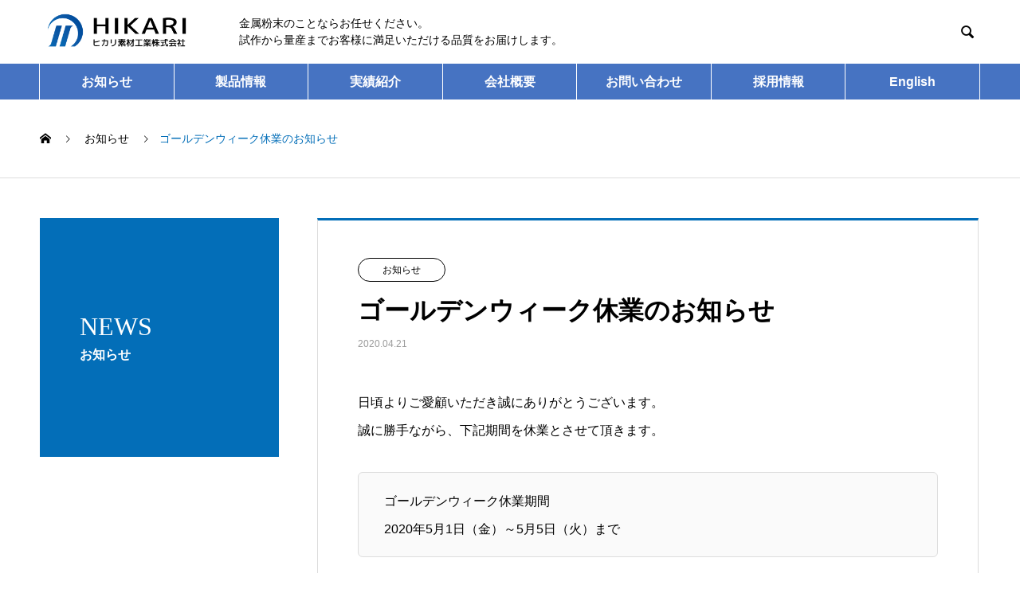

--- FILE ---
content_type: text/html; charset=UTF-8
request_url: https://www.hikarisozai.co.jp/news/gw2020/
body_size: 11362
content:

<!DOCTYPE html>
<html lang="ja" prefix="og: http://ogp.me/ns#">
<head>
<script src="https://www.googleoptimize.com/optimize.js?id=OPT-5CR8L8J"></script>
	<!-- Google Tag Manager -->
<script>(function(w,d,s,l,i){w[l]=w[l]||[];w[l].push({'gtm.start':
new Date().getTime(),event:'gtm.js'});var f=d.getElementsByTagName(s)[0],
j=d.createElement(s),dl=l!='dataLayer'?'&l='+l:'';j.async=true;j.src=
'https://www.googletagmanager.com/gtm.js?id='+i+dl;f.parentNode.insertBefore(j,f);
})(window,document,'script','dataLayer','GTM-WLGQ5QT');</script>
<!-- End Google Tag Manager -->

<!-- サーチコンソール認証用タグ-->
<meta name="google-site-verification" content="jON0QydGgsk1dZ8yZvzyUUSU_ajvzO0NpHsTAgOjwDE" />
<meta name="google-site-verification" content="Ftzax6NXs_wlCDTsOp2MYbsHwgFtHgHVY1EHFjqqIQ8" />
	
<meta charset="UTF-8">
  <meta name="viewport" content="width=device-width, initial-scale=1">
  <meta name="description" content="日頃よりご愛顧いただき誠にありがとうございます。誠に勝手ながら、下記期間を休業とさせて頂きます。">
  <title>ゴールデンウィーク休業のお知らせ &#8211; ヒカリ素材工業株式会社</title>
<link rel='dns-prefetch' href='//s.w.org' />
<link rel="alternate" type="application/rss+xml" title="ヒカリ素材工業株式会社 &raquo; フィード" href="https://www.hikarisozai.co.jp/feed/" />
		<script type="text/javascript">
			window._wpemojiSettings = {"baseUrl":"https:\/\/s.w.org\/images\/core\/emoji\/11\/72x72\/","ext":".png","svgUrl":"https:\/\/s.w.org\/images\/core\/emoji\/11\/svg\/","svgExt":".svg","source":{"concatemoji":"https:\/\/www.hikarisozai.co.jp\/wp\/wp-includes\/js\/wp-emoji-release.min.js?ver=4.9.28"}};
			!function(e,a,t){var n,r,o,i=a.createElement("canvas"),p=i.getContext&&i.getContext("2d");function s(e,t){var a=String.fromCharCode;p.clearRect(0,0,i.width,i.height),p.fillText(a.apply(this,e),0,0);e=i.toDataURL();return p.clearRect(0,0,i.width,i.height),p.fillText(a.apply(this,t),0,0),e===i.toDataURL()}function c(e){var t=a.createElement("script");t.src=e,t.defer=t.type="text/javascript",a.getElementsByTagName("head")[0].appendChild(t)}for(o=Array("flag","emoji"),t.supports={everything:!0,everythingExceptFlag:!0},r=0;r<o.length;r++)t.supports[o[r]]=function(e){if(!p||!p.fillText)return!1;switch(p.textBaseline="top",p.font="600 32px Arial",e){case"flag":return s([55356,56826,55356,56819],[55356,56826,8203,55356,56819])?!1:!s([55356,57332,56128,56423,56128,56418,56128,56421,56128,56430,56128,56423,56128,56447],[55356,57332,8203,56128,56423,8203,56128,56418,8203,56128,56421,8203,56128,56430,8203,56128,56423,8203,56128,56447]);case"emoji":return!s([55358,56760,9792,65039],[55358,56760,8203,9792,65039])}return!1}(o[r]),t.supports.everything=t.supports.everything&&t.supports[o[r]],"flag"!==o[r]&&(t.supports.everythingExceptFlag=t.supports.everythingExceptFlag&&t.supports[o[r]]);t.supports.everythingExceptFlag=t.supports.everythingExceptFlag&&!t.supports.flag,t.DOMReady=!1,t.readyCallback=function(){t.DOMReady=!0},t.supports.everything||(n=function(){t.readyCallback()},a.addEventListener?(a.addEventListener("DOMContentLoaded",n,!1),e.addEventListener("load",n,!1)):(e.attachEvent("onload",n),a.attachEvent("onreadystatechange",function(){"complete"===a.readyState&&t.readyCallback()})),(n=t.source||{}).concatemoji?c(n.concatemoji):n.wpemoji&&n.twemoji&&(c(n.twemoji),c(n.wpemoji)))}(window,document,window._wpemojiSettings);
		</script>
		<style type="text/css">
img.wp-smiley,
img.emoji {
	display: inline !important;
	border: none !important;
	box-shadow: none !important;
	height: 1em !important;
	width: 1em !important;
	margin: 0 .07em !important;
	vertical-align: -0.1em !important;
	background: none !important;
	padding: 0 !important;
}
</style>
<link rel='stylesheet' id='nano-style-css'  href='https://www.hikarisozai.co.jp/wp/wp-content/themes/nano_tcd065/style.css?ver=1.2.13' type='text/css' media='all' />
<script type='text/javascript' src='https://www.hikarisozai.co.jp/wp/wp-includes/js/jquery/jquery.js?ver=1.12.4'></script>
<script type='text/javascript' src='https://www.hikarisozai.co.jp/wp/wp-includes/js/jquery/jquery-migrate.min.js?ver=1.4.1'></script>
<link rel='https://api.w.org/' href='https://www.hikarisozai.co.jp/wp-json/' />
<link rel="canonical" href="https://www.hikarisozai.co.jp/news/gw2020/" />
<link rel='shortlink' href='https://www.hikarisozai.co.jp/?p=874' />
<link rel="alternate" type="application/json+oembed" href="https://www.hikarisozai.co.jp/wp-json/oembed/1.0/embed?url=https%3A%2F%2Fwww.hikarisozai.co.jp%2Fnews%2Fgw2020%2F" />
<link rel="alternate" type="text/xml+oembed" href="https://www.hikarisozai.co.jp/wp-json/oembed/1.0/embed?url=https%3A%2F%2Fwww.hikarisozai.co.jp%2Fnews%2Fgw2020%2F&#038;format=xml" />
<link rel="shortcut icon" href="https://www.hikarisozai.co.jp/wp/wp-content/uploads/2019/12/favicon.ico">
<style>
.c-comment__form-submit:hover,.p-cb__item-btn a,.c-pw__btn,.p-readmore__btn:hover,.p-page-links a:hover span,.p-page-links > span,.p-pager a:hover,.p-pager span,.p-pagetop:focus,.p-pagetop:hover,.p-widget__title{background: #036eb8}.p-breadcrumb__item{color: #036eb8}.widget_nav_menu a:hover,.p-article02 a:hover .p-article02__title{color: #036eb8}.p-entry__body a{color: #036eb8}body{font-family: "Segoe UI", Verdana, "游ゴシック", YuGothic, "Hiragino Kaku Gothic ProN", Meiryo, sans-serif}.c-logo,.p-page-header__title,.p-banner__title,.p-cover__title,.p-archive-header__title,.p-article05__title,.p-article09__title,.p-cb__item-title,.p-article11__title,.p-article12__title,.p-index-content01__title,.p-header-content__title,.p-megamenu01__item-list > li > a,.p-article13__title,.p-megamenu02__title,.p-cover__header-title{font-family: "Times New Roman", "游明朝", "Yu Mincho", "游明朝体", "YuMincho", "ヒラギノ明朝 Pro W3", "Hiragino Mincho Pro", "HiraMinProN-W3", "HGS明朝E", "ＭＳ Ｐ明朝", "MS PMincho", serif; font-weight: 500}.p-hover-effect--type1:hover img{-webkit-transform: scale(1.2);transform: scale(1.2)}.p-blog__title{color: #000000;font-size: 28px}.p-cat--3{color: #000000;border: 1px solid #000000}.p-cat--6{color: #000000;border: 1px solid #000000}.p-article04:hover a .p-article04__title{color: #036eb8}.p-article06__content{border-left: 4px solid #036eb8}.p-article06__title a:hover{color: #036eb8}.p-article06__cat:hover{background: #036eb8}.l-header{background: #ffffff}.l-header--fixed.is-active{background: #ffffff}.l-header__desc{color: #000000;font-size: 14px}.l-header__nav{background: #4673c2}.p-global-nav > li > a,.p-menu-btn{color: #ffffff}.p-global-nav > li > a:hover,.p-global-nav > .current-menu-item > a{background: #deebf6;color: #0a0a0a}.p-global-nav .sub-menu a{background: #4673c2;color: #ffffff}.p-global-nav .sub-menu a:hover{background: #deebf6;color: #0a0a0a}.p-global-nav .menu-item-has-children > a > .p-global-nav__toggle::before{border-color: #ffffff}.p-megamenu02::before{background: #036eb8}.p-megamenu02__list a:hover .p-article13__title{color: #036eb8}.p-footer-banners{background: #f4f4f4}.p-info{background: #ffffff;color: #000000}.p-info__logo{font-size: 40px}.p-info__desc{color: #000000;font-size: 14px}.p-footer-widgets{background: #ffffff;color: #000000}.p-footer-widget__title{color: #036eb8}.p-footer-nav{background: #ffffff;color: #000000}.p-footer-nav a{color: #000000}.p-footer-nav a:hover{color: #036eb8}.p-copyright{background: #000000}.p-blog__title,.p-entry,.p-headline,.p-cat-list__title{border-top: 3px solid #036eb8}.p-works-entry__header{border-bottom: 3px solid #036eb8}.p-article01 a:hover .p-article01__title,.p-article03 a:hover .p-article03__title,.p-article05__link,.p-article08__title a:hover,.p-article09__link,.p-article07 a:hover .p-article07__title,.p-article10 a:hover .p-article10__title{color: #036eb8}.p-page-header,.p-list__item a::before,.p-cover__header,.p-works-entry__cat:hover,.p-service-cat-header{background: #036eb8}.p-page-header__title,.p-cover__header-title{color: #ffffff;font-size: 32px}.p-page-header__sub,.p-cover__header-sub{color: #ffffff;font-size: 16px}.p-entry__title{font-size: 32px}.p-entry__body{font-size: 16px}@media screen and (max-width: 767px) {.p-blog__title{font-size: 24px}.p-list .is-current > a{color: #036eb8}.p-entry__title{font-size: 20px}.p-entry__body{font-size: 14px}}@media screen and (max-width: 1199px) {.p-global-nav > li > a,.p-global-nav > li > a:hover{background: #ffffff;color: #000000}}@media screen and (max-width: 991px) {.p-page-header__title,.p-cover__header-title{font-size: 22px}.p-page-header__sub,.p-cover__header-sub{font-size: 14px}}.c-load--type1 { border: 3px solid rgba(3, 110, 184, 0.2); border-top-color: #036eb8; }
.p-index-content02{
display:none;
}
.p-index-content06{
background-color: #f8f8f8;
    width: 100%;
    max-width: 100%;
}
.p-index-content06 .p-works-list{
width: 92.1875%;
    max-width: 1180px;
    margin: 0 auto;
}
.p-index-content07__list{
margin-bottom:50px;
}
.p-index-content07{
margin-left:0;
margin-right:0;
background: #fff;
width: 100%;
max-width: 100%;
}
.postid-32 table.pb_simple_table th{
    width: 80px;
    padding: 10px 0;
}
.p-index-content07 {
    margin-bottom: 100px;
    padding: 100px 0;
}
.p-index-content07 .p-cb__item-title {
    color: #000000;
    font-size: 46px;
}
.p-index-content07 .p-article12__sub {
    color: #000000;
}
.p-index-content07 .p-cb__item-desc {
    color: #000000;
    font-size: 16px;
}
.p-index-content07 .p-article12__title {
    color: #000000;
    font-size: 32px;
}
.req{
    margin-left:14px;
    font-size: 14px;
    color: #B70000;
}
.p-entry__body a.text-black{
color:#000;
}
.bg-gray{
background-color:#f2f2f2;
}
.mw_wp_form .pb_font_family_type1{
margin-top:50px;
}

.submit-btn{
cursor:pointer;
display: block;
    background-color: #036EB8;
    color: #fff;
    text-align: center;
    padding: 30px;
    margin: 0 auto;
    transition: all 0.3s;
    font-size: 120%;
    font-weight: bold;
}
.submit-btn:hover{
    background-color: #004b9b;
    text-decoration: none;
}
.back-btn{
cursor:pointer;
padding:1em 1.3em; 
}
.p-entry__body div.privacy {
    background-color: #efefef;
    border: 1px solid #ccc;
    padding: 30px 30px 10px 30px;
    margin: 60px 0 30px 0;
    height: 300px;
    overflow-y: scroll;
    font-size: 80%;
}
.p-entry__body{
max-width: 850px;
    margin: 0 auto;
}
.mt-30{
margin-top:30px;
}
.mb-50{
margin-bottom:50px;
}
.justify-content-center{
justify-content: center;
}
.text-center{
text-align:center;
}
.overflow-auto{
overflow:auto;
}
.periodic-table,.p-entry__body .periodic-table{
margin-left:auto;
margin-right:auto;
}
.periodic-table td{
    border-left: 1px solid #999;
    border-top: 1px solid #999;
    padding: 7px 12px 7px;
    line-height: 2.2;
    font-size: 14px;
}
.periodic-table tr:last-of-type td{
border-bottom:1px solid #999;
}
.periodic-table td:last-of-type{
    border-right: 1px solid #999;
}
.text-red{
color:#ff0000;
}
.text-blue{
color:#0000ff;
}
.c-logo img{
	width:200px;
}
.works-template-default .p-works-entry__header{
	border:none;
}
.tcd-pb-col.col1 .tcd-pb-widget 
h3.pb_headline.pb_font_family_type1{
	border-left:6px solid #036EB8;
	background-color:#F8F8F8;
	padding:8px 16px;
}
.works-template-default table tr:nth-of-type(2n) td{
	background-color:#fff;
font-size:16px
}
.works-template-default table tr:nth-of-type(2n-1) td{
	background-color:#F8F8F8;
font-size:16px
}
.lightboxOverlay{
	max-width:100%;
}

.youtube {
  position: relative;
  width: 100%;
  padding-top: 56.25%;
}
.youtube iframe {
  position: absolute;
  top: 0;
  right: 0;
  width: 100% !important;
  height: 100% !important;
}
p.text--both{
text-align: justify;
text-justify: inter-ideograph;
}

.p-entry__body a.lg-btn{
    display: block;
    background-color: #036EB8;
    color: #fff;
    text-align: center;
    padding: 30px;
    margin:0 30px;
    transition: all 0.3s;
    font-size: 120%;
    font-weight: bold;
}
.p-entry__body a.lg-btn:hover{
    background-color: #004b9b;
    text-decoration:none;
}
.mw_wp_form{
max-width:750px;
margin:0 auto;
}
.mw_wp_form input[type=text],.mw_wp_form input[type=email],.mw_wp_form input[type=tel],.mw_wp_form textarea{
padding: 10px;
    border-radius: 5px;
    border: 1px solid #ccc;
    width: 100%;
}
.p-works-list__item p{
margin-bottom:0;
}

.p-global-nav > li.current-menu-parent > a {
    background: #036eb8;
    color: #ffffff;
}

.p-index-content06 {margin-bottom: 100px; padding: 100px 0; }
@media screen and (max-width: 767px) { .p-index-content06 { margin-bottom: 30px; padding: 36px 0 30px; }}

.p-article06__content{
display:block;
}
.p-works-list__item .p-article06__excerpt{
margin-bottom:20px;
}
.p-article06__title{
margin-bottom:0;
}
.single .tcd-pb-row.row1 .tcd-pb-col.col1 .tcd-pb-widget.widget1 .pb_headline {
text-align:left;
}
.trial-box p{
margin-bottom:8px;
padding-bottom:8px;
border-bottom:1px solid #f9f9f9;
text-align:center;
}

@media only screen and (max-width: 767px){
.p-index-content07__list{
margin-bottom:30px;
}
.l-primary .p-entry__body .tcd-pb-row.row5 .tcd-pb-col .tcd-pb-widget.widget1{
background-color:#fff;
}
}
.p-company-info{
    font-size: 14px;
    padding-right: 60px;
    line-height: 1.4;
}
@media screen and (max-width: 991px){
.p-company-info{
    padding-right: 0px;
    padding-bottom:30px;
}
}
.l-header__desc,.p-info__desc {
    line-height: 1.5;
}
#js-header__nav .p-global-nav {
    line-height: 45px;
}
#js-megamenu36.p-megamenu02 {
    top: 125px;
}

.l-header .l-header__inner{
height:80px;
}

.p-company-list__item{
overflow:hidden;
}
.p-article05 a img{
 transition: 0.4s ease;
}
.p-article05 a:hover img{
transform:scale(1.1);
}
.p-article05 a .p-article05__content{
 transition: 0.4s ease;
}
.p-article05 a:hover .p-article05__content{
background-color:#036eb8;
}
.p-article05__desc{
font-weight:400;
}
.p-article05 a p,.p-article05 a h3,.p-article05 a .p-article05__link,{
 transition: 0.4s ease;
}
a .p-article05__link::after{
transition:margin-left 0.4s ease;
}
.p-article05 a:hover p,.p-article05 a:hover h3,.p-article05 a:hover .p-article05__link{
 color:#fff;
}
.p-article05 a:hover .p-article05__content{
background-color:#036eb8;
}
a:hover .p-article05__link::after{
margin-left:8px;
}

@media only screen and (max-width: 1199px){
.l-header .l-header__inner {
        height: 60px;
}
}
@media screen and (max-width: 767px){
.p-entry__body td, .p-entry__body th{
padding:10px 4px 6px!important;
}
}
@media screen and (max-width: 640px){
.home .p-index-content01__desc br{
display:none;
}
}</style>
<link rel="icon" href="https://www.hikarisozai.co.jp/wp/wp-content/uploads/2019/12/cropped-favicon-32x32.png" sizes="32x32" />
<link rel="icon" href="https://www.hikarisozai.co.jp/wp/wp-content/uploads/2019/12/cropped-favicon-192x192.png" sizes="192x192" />
<link rel="apple-touch-icon-precomposed" href="https://www.hikarisozai.co.jp/wp/wp-content/uploads/2019/12/cropped-favicon-180x180.png" />
<meta name="msapplication-TileImage" content="https://www.hikarisozai.co.jp/wp/wp-content/uploads/2019/12/cropped-favicon-270x270.png" />

<link rel="stylesheet" href="https://www.hikarisozai.co.jp/wp/wp-content/themes/nano_tcd065/css/customize.css?20201225">

<!--モーダルウィンドウ-->
<script type="text/javascript" src="https://www.hikarisozai.co.jp/wp/wp-content/themes/nano_tcd065/js/baguetteBox.js"></script>
<link rel="stylesheet" type="text/css" href="https://www.hikarisozai.co.jp/wp/wp-content/themes/nano_tcd065/js/baguetteBox.css">
<script type="text/javascript">
	window.onload = function() {
  baguetteBox.run('.baguetteBox');
	};
</script>

<!-- Begin Mieruca Embed Code -->
<script type="text/javascript" id="mierucajs">
window.__fid = window.__fid || [];__fid.push([456394369]);
(function() {
function mieruca(){if(typeof window.__fjsld != "undefined") return; window.__fjsld = 1; var fjs = document.createElement('script'); fjs.type = 'text/javascript'; fjs.async = true; fjs.id = "fjssync"; var timestamp = new Date;fjs.src = ('https:' == document.location.protocol ? 'https' : 'http') + '://hm.mieru-ca.com/service/js/mieruca-hm.js?v='+ timestamp.getTime(); var x = document.getElementsByTagName('script')[0]; x.parentNode.insertBefore(fjs, x); };
setTimeout(mieruca, 500); document.readyState != "complete" ? (window.attachEvent ? window.attachEvent("onload", mieruca) : window.addEventListener("load", mieruca, false)) : mieruca();
})();
</script>
<!-- End Mieruca Embed Code -->
	
</head>
<body class="news-template-default single single-news postid-874">
<!-- Google Tag Manager (noscript) -->
<noscript><iframe src="https://www.googletagmanager.com/ns.html?id=GTM-WLGQ5QT"
height="0" width="0" style="display:none;visibility:hidden"></iframe></noscript>
<!-- End Google Tag Manager (noscript) -->
<script type="application/ld+json">
{
  "@context": "https://schema.org",
  "@type": "Organization",
  "url": "https://www.hikarisozai.co.jp/",
  "logo": "https://www.hikarisozai.co.jp/wp/wp-content/uploads/2019/11/yoko_1.png",
  "name": "ヒカリ素材工業",
  "description": "ヒカリ素材工業株式は高品質な球状粉末製造を製造しています。球状粉末に関するご要望がありましたら、お気軽にご相談ください。",
  "telephone": "+81-268-62-4375",
  "address": {
    "@type": "PostalAddress",
    "streetAddress": "1313-1",  // 修正: クォーテーションマークで囲む
    "addressLocality": "東御市加沢",
    "addressRegion": "長野県",
    "addressCountry": "JP",
    "postalCode": "389-0514"
  }
}
</script>
  <div id="site_loader_overlay">
  <div id="site_loader_animation" class="c-load--type1">
      </div>
</div>

  <header id="js-header" class="l-header l-header--fixed">
    <div class="l-header__inner l-inner">

      <div class="l-header__logo c-logo">
    <a href="https://www.hikarisozai.co.jp/">
    <img src="https://www.hikarisozai.co.jp/wp/wp-content/uploads/2019/11/yoko_1.png" alt="ヒカリ素材工業株式会社" width="700">
  </a>
  </div>

      <p class="l-header__desc">金属粉末のことならお任せください。<br />試作から量産までお客様に満足いただける品質をお届けします。<!--金属粉末のことならお任せください。量産から試作まで他社では真似できない品質をお届けします。--></p>

            <form id="js-header__form" role="search" method="get" class="l-header__form" action="https://www.hikarisozai.co.jp/" _lpchecked="1">
		    <input id="js-header__form-input" class="l-header__form-input" type="text" value="" name="s" tabindex="-1">
        <button id="js-header__form-close" class="l-header__form-close p-close-btn" aria-hidden="true" type="button">閉じる</button>
      </form>
      <button id="js-header__search" class="l-header__search" aria-hidden="true">&#xe915;</button>
      
    </div>
    <button id="js-menu-btn" class="p-menu-btn c-menu-btn"></button>
    <nav id="js-header__nav" class="l-header__nav">
      <ul id="js-global-nav" class="p-global-nav l-inner"><li id="menu-item-884" class="menu-item menu-item-type-custom menu-item-object-custom menu-item-884"><a href="/news/">お知らせ<span class="p-global-nav__toggle"></span></a></li>
<li id="menu-item-42" class="menu-item menu-item-type-custom menu-item-object-custom menu-item-has-children menu-item-42"><a href="/characteristic/">製品情報<span class="p-global-nav__toggle"></span></a>
<ul class="sub-menu">
	<li id="menu-item-271" class="menu-item menu-item-type-post_type menu-item-object-page menu-item-271"><a href="https://www.hikarisozai.co.jp/characteristic/">特性<span class="p-global-nav__toggle"></span></a></li>
	<li id="menu-item-272" class="menu-item menu-item-type-post_type menu-item-object-page menu-item-272"><a href="https://www.hikarisozai.co.jp/products/">主要製品情報<span class="p-global-nav__toggle"></span></a></li>
	<li id="menu-item-270" class="menu-item menu-item-type-post_type menu-item-object-page menu-item-270"><a href="https://www.hikarisozai.co.jp/application/">用途事例<span class="p-global-nav__toggle"></span></a></li>
	<li id="menu-item-1154" class="menu-item menu-item-type-post_type menu-item-object-page menu-item-1154"><a href="https://www.hikarisozai.co.jp/safety/">粉末の安全性について<span class="p-global-nav__toggle"></span></a></li>
	<li id="menu-item-1169" class="menu-item menu-item-type-post_type menu-item-object-page menu-item-1169"><a href="https://www.hikarisozai.co.jp/disc-atomization-method/">製造工程紹介<span class="p-global-nav__toggle"></span></a></li>
</ul>
</li>
<li id="menu-item-41" class="menu-item menu-item-type-custom menu-item-object-custom menu-item-41"><a href="/trial/">実績紹介<span class="p-global-nav__toggle"></span></a></li>
<li id="menu-item-36" class="menu-item menu-item-type-custom menu-item-object-custom menu-item-has-children menu-item-36"><a href="/company/">会社概要<span class="p-global-nav__toggle"></span></a>
<ul class="sub-menu">
	<li id="menu-item-999" class="menu-item menu-item-type-custom menu-item-object-custom menu-item-999"><a href="https://www.hikarisozai.co.jp/company/greeting/">代表挨拶<span class="p-global-nav__toggle"></span></a></li>
	<li id="menu-item-38" class="menu-item menu-item-type-post_type menu-item-object-company menu-item-38"><a href="https://www.hikarisozai.co.jp/company/about/">会社概要・アクセス<span class="p-global-nav__toggle"></span></a></li>
	<li id="menu-item-1315" class="menu-item menu-item-type-post_type menu-item-object-company menu-item-1315"><a href="https://www.hikarisozai.co.jp/company/sustainability/">サステナビリティ<span class="p-global-nav__toggle"></span></a></li>
</ul>
</li>
<li id="menu-item-249" class="menu-item menu-item-type-post_type menu-item-object-page menu-item-249"><a href="https://www.hikarisozai.co.jp/inquiry/">お問い合わせ<span class="p-global-nav__toggle"></span></a></li>
<li id="menu-item-47" class="menu-item menu-item-type-custom menu-item-object-custom menu-item-47"><a href="https://en-gage.net/hikarisozai/">採用情報<span class="p-global-nav__toggle"></span></a></li>
<li id="menu-item-793" class="menu-item menu-item-type-custom menu-item-object-custom menu-item-793"><a href="/english/">English<span class="p-global-nav__toggle"></span></a></li>
</ul>      <button id="js-header__nav-close" class="l-header__nav-close p-close-btn">閉じる</button>
    </nav>

    
  </header>
  <main class="l-main">

<ol class="p-breadcrumb c-breadcrumb l-inner" itemscope="" itemtype="http://schema.org/BreadcrumbList">
<li class="p-breadcrumb__item c-breadcrumb__item c-breadcrumb__item--home" itemprop="itemListElement" itemscope="" itemtype="http://schema.org/ListItem">
<a href="https://www.hikarisozai.co.jp/" itemscope="" itemtype="http://schema.org/Thing" itemprop="item">
<span itemprop="name">HOME</span>
</a>
<meta itemprop="position" content="1">
</li>
<li class="p-breadcrumb__item c-breadcrumb__item" itemprop="itemListElement" itemscope="" itemtype="http://schema.org/ListItem">
<a href="https://www.hikarisozai.co.jp/news/" itemscope="" itemtype="http://schema.org/Thing" itemprop="item">
<span itemprop="name">お知らせ</span>
</a>
<meta itemprop="position" content="2">
</li>
<li class="p-breadcrumb__item c-breadcrumb__item">ゴールデンウィーク休業のお知らせ</li>
</ol>

<div class="l-contents l-contents--grid">

  <div class="l-contents__inner l-inner">

    <header class="l-page-header pb0">
  <div class="p-page-header">
    <h1 class="p-page-header__title">NEWS</h1>
    <p class="p-page-header__sub">お知らせ</p>
  </div>
  </header>

    <div class="l-primary">

            <article class="p-entry">

        <div class="p-entry__inner">

  	      <header class="p-entry__header">

                        <span class="p-entry__cat p-cat p-cat--3">お知らせ</span>
            
            <h1 class="p-entry__title">ゴールデンウィーク休業のお知らせ</h1>

                        <time class="p-entry__date" datetime="2020-04-21">2020.04.21</time>
            
          </header>

          
          <div class="p-entry__body">
          <p>日頃よりご愛顧いただき誠にありがとうございます。<br />
誠に勝手ながら、下記期間を休業とさせて頂きます。</p>
<p class="well">ゴールデンウィーク休業期間<br />
2020年5月1日（金）～5月5日（火）まで</p>
          </div>

          			<ul class="p-entry__share c-share u-clearfix c-share--sm c-share--color">
				<li class="c-share__btn c-share__btn--twitter">
			    <a href="http://twitter.com/share?text=%E3%82%B4%E3%83%BC%E3%83%AB%E3%83%87%E3%83%B3%E3%82%A6%E3%82%A3%E3%83%BC%E3%82%AF%E4%BC%91%E6%A5%AD%E3%81%AE%E3%81%8A%E7%9F%A5%E3%82%89%E3%81%9B&url=https%3A%2F%2Fwww.hikarisozai.co.jp%2Fnews%2Fgw2020%2F&via=&tw_p=tweetbutton&related="  onclick="javascript:window.open(this.href, '', 'menubar=no,toolbar=no,resizable=yes,scrollbars=yes,height=400,width=600');return false;">
			     	<i class="c-share__icn c-share__icn--twitter"></i>
			      <span class="c-share__title">Tweet</span>
			   	</a>
			   </li>
			    <li class="c-share__btn c-share__btn--facebook">
			    	<a href="//www.facebook.com/sharer/sharer.php?u=https://www.hikarisozai.co.jp/news/gw2020/&amp;t=%E3%82%B4%E3%83%BC%E3%83%AB%E3%83%87%E3%83%B3%E3%82%A6%E3%82%A3%E3%83%BC%E3%82%AF%E4%BC%91%E6%A5%AD%E3%81%AE%E3%81%8A%E7%9F%A5%E3%82%89%E3%81%9B" rel="nofollow" target="_blank">
			      	<i class="c-share__icn c-share__icn--facebook"></i>
			        <span class="c-share__title">Share</span>
			      </a>
			    </li>
			    <li class="c-share__btn c-share__btn--google-plus">
			      <a href="https://plus.google.com/share?url=https%3A%2F%2Fwww.hikarisozai.co.jp%2Fnews%2Fgw2020%2F" onclick="javascript:window.open(this.href, '', 'menubar=no,toolbar=no,resizable=yes,scrollbars=yes,height=600,width=500');return false;">
			      	<i class="c-share__icn c-share__icn--google-plus"></i>
			        <span class="c-share__title">+1</span>
			      </a>
					</li>
			    <li class="c-share__btn c-share__btn--hatebu">
			      <a href="http://b.hatena.ne.jp/add?mode=confirm&url=https%3A%2F%2Fwww.hikarisozai.co.jp%2Fnews%2Fgw2020%2F" onclick="javascript:window.open(this.href, '', 'menubar=no,toolbar=no,resizable=yes,scrollbars=yes,height=400,width=510');return false;">
			      	<i class="c-share__icn c-share__icn--hatebu"></i>
			        <span class="c-share__title">Hatena</span>
			      </a>
			    </li>
			    <li class="c-share__btn c-share__btn--pocket">
			    	<a href="http://getpocket.com/edit?url=https%3A%2F%2Fwww.hikarisozai.co.jp%2Fnews%2Fgw2020%2F&title=%E3%82%B4%E3%83%BC%E3%83%AB%E3%83%87%E3%83%B3%E3%82%A6%E3%82%A3%E3%83%BC%E3%82%AF%E4%BC%91%E6%A5%AD%E3%81%AE%E3%81%8A%E7%9F%A5%E3%82%89%E3%81%9B" target="_blank">
			      	<i class="c-share__icn c-share__icn--pocket"></i>
			        <span class="c-share__title">Pocket</span>
			      </a>
			    </li>
			    <li class="c-share__btn c-share__btn--rss">
			    	<a href="https://www.hikarisozai.co.jp/feed/" target="_blank">
			      	<i class="c-share__icn c-share__icn--rss"></i>
			        <span class="c-share__title">RSS</span>
			      </a>
			    </li>
			    <li class="c-share__btn c-share__btn--feedly">
			    	<a href="http://feedly.com/index.html#subscription%2Ffeed%2Fhttps://www.hikarisozai.co.jp/feed/" target="_blank">
			      	<i class="c-share__icn c-share__icn--feedly"></i>
			        <span class="c-share__title">feedly</span>
			      </a>
			    </li>
			    <li class="c-share__btn c-share__btn--pinterest">
			    	<a href="https://www.pinterest.com/pin/create/button/?url=https%3A%2F%2Fwww.hikarisozai.co.jp%2Fnews%2Fgw2020%2F&media=&description=%E3%82%B4%E3%83%BC%E3%83%AB%E3%83%87%E3%83%B3%E3%82%A6%E3%82%A3%E3%83%BC%E3%82%AF%E4%BC%91%E6%A5%AD%E3%81%AE%E3%81%8A%E7%9F%A5%E3%82%89%E3%81%9B" rel="nofollow" target="_blank">
			      	<i class="c-share__icn c-share__icn--pinterest"></i>
			        <span class="c-share__title">Pin it</span>
			      </a>
			    </li>
			</ul>

          			    <ul class="p-nav01 c-nav01 u-clearfix">
			    	<li class="p-nav01__item--prev p-nav01__item c-nav01__item c-nav01__item--prev"><a href="https://www.hikarisozai.co.jp/news/20200205/" data-prev="前の記事"><span>【重要なお知らせ】メールアドレスを変更しました。</span></a></li>
			    	<li class="p-nav01__item--next p-nav01__item c-nav01__item c-nav01__item--next"><a href="https://www.hikarisozai.co.jp/news/%e5%a4%8f%e6%9c%9f%e4%bc%91%e6%a5%ad%e3%81%ae%e3%81%8a%e7%9f%a5%e3%82%89%e3%81%9b/" data-next="次の記事"><span>夏期休業のお知らせ</span></a></li>
			    </ul>
          
  	    </div>
      </article>
      
      
            <section class="p-latest-news">
        <h2 class="p-headline">最新記事</h2>
        <ul class="p-news-list">
                    <li class="p-news-list__item p-article04">
            <a href="https://www.hikarisozai.co.jp/news/summer-vacation2025/">
                            <time class="p-article04__date" datetime="2025-07-18">2025.07.18</time>
                                          <span class="p-article04__cat p-cat p-cat--sm p-cat--3">お知らせ</span>
                            <h3 class="p-article04__title">【2025年度】夏季休業のお知らせ</h3>
            </a>
          </li>
                    <li class="p-news-list__item p-article04">
            <a href="https://www.hikarisozai.co.jp/news/%e3%80%902025%e5%b9%b4%e5%ba%a6%e3%80%91%e3%82%b4%e3%83%bc%e3%83%ab%e3%83%87%e3%83%b3%e3%82%a6%e3%82%a3%e3%83%bc%e3%82%af%e4%bc%91%e6%a5%ad%e3%81%ae%e3%81%8a%e7%9f%a5%e3%82%89%e3%81%9b/">
                            <time class="p-article04__date" datetime="2025-04-22">2025.04.22</time>
                                          <span class="p-article04__cat p-cat p-cat--sm p-cat--3">お知らせ</span>
                            <h3 class="p-article04__title">【2025年度】ゴールデンウィーク休業のお知らせ</h3>
            </a>
          </li>
                    <li class="p-news-list__item p-article04">
            <a href="https://www.hikarisozai.co.jp/news/jisq9100/">
                            <time class="p-article04__date" datetime="2025-03-28">2025.03.28</time>
                                          <span class="p-article04__cat p-cat p-cat--sm p-cat--3">お知らせ</span>
                            <h3 class="p-article04__title">「JIS Q 9100：2016」認証を取得</h3>
            </a>
          </li>
                    <li class="p-news-list__item p-article04">
            <a href="https://www.hikarisozai.co.jp/news/20241216/">
                            <time class="p-article04__date" datetime="2024-12-16">2024.12.16</time>
                                          <span class="p-article04__cat p-cat p-cat--sm p-cat--3">お知らせ</span>
                            <h3 class="p-article04__title">年末年始休業のお知らせ</h3>
            </a>
          </li>
                    <li class="p-news-list__item p-article04">
            <a href="https://www.hikarisozai.co.jp/news/donations/">
                            <time class="p-article04__date" datetime="2024-10-24">2024.10.24</time>
                                          <span class="p-article04__cat p-cat p-cat--sm p-cat--3">お知らせ</span>
                            <h3 class="p-article04__title">東御市社会福祉協議会に寄付金を贈呈</h3>
            </a>
          </li>
                    <li class="p-news-list__item p-article04">
            <a href="https://www.hikarisozai.co.jp/news/pif/">
                            <time class="p-article04__date" datetime="2024-10-15">2024.10.15</time>
                                          <span class="p-article04__cat p-cat p-cat--sm p-cat--3">お知らせ</span>
                            <h3 class="p-article04__title">「ポジティブ・インパクト・ファイナンス」の契約締結のお知らせ</h3>
            </a>
          </li>
                    <li class="p-news-list__item p-article04">
            <a href="https://www.hikarisozai.co.jp/news/partnership/">
                            <time class="p-article04__date" datetime="2024-09-03">2024.09.03</time>
                                          <span class="p-article04__cat p-cat p-cat--sm p-cat--3">お知らせ</span>
                            <h3 class="p-article04__title">「パートナーシップ構築宣言」参画のお知らせ</h3>
            </a>
          </li>
                    <li class="p-news-list__item p-article04">
            <a href="https://www.hikarisozai.co.jp/news/summer-vacation2024/">
                            <time class="p-article04__date" datetime="2024-08-10">2024.08.10</time>
                                          <span class="p-article04__cat p-cat p-cat--sm p-cat--3">お知らせ</span>
                            <h3 class="p-article04__title">【2024年度】夏季休業のお知らせ</h3>
            </a>
          </li>
                    <li class="p-news-list__item p-article04">
            <a href="https://www.hikarisozai.co.jp/news/%e3%80%902024%e5%b9%b4%e5%ba%a6%e3%80%91%e3%82%b4%e3%83%bc%e3%83%ab%e3%83%87%e3%83%b3%e3%82%a6%e3%82%a3%e3%83%bc%e3%82%af%e4%bc%91%e6%a5%ad%e3%81%ae%e3%81%8a%e7%9f%a5%e3%82%89%e3%81%9b/">
                            <time class="p-article04__date" datetime="2024-04-19">2024.04.19</time>
                                          <span class="p-article04__cat p-cat p-cat--sm p-cat--3">お知らせ</span>
                            <h3 class="p-article04__title">【2024年度】ゴールデンウィーク休業のお知らせ</h3>
            </a>
          </li>
                    <li class="p-news-list__item p-article04">
            <a href="https://www.hikarisozai.co.jp/news/20231219/">
                            <time class="p-article04__date" datetime="2023-12-19">2023.12.19</time>
                                          <span class="p-article04__cat p-cat p-cat--sm p-cat--3">お知らせ</span>
                            <h3 class="p-article04__title">年末年始休業のお知らせ</h3>
            </a>
          </li>
                  </ul>
      </section>
      
    </div><!-- /.l-primary -->

    <div class="l-secondary">
</div><!-- /.l-secondary -->

  </div>
</div>

  </main>
  <footer class="l-footer">  
	          <div class="p-footer-banners">
      <ul class="p-footer-banners__list l-inner">

        <li class="p-footer-banners__list-item p-banner p-banner--lg"><a href="https://en-gage.net/hikarisozai/" target="_blank"><div class="p-banner__content" style="background: linear-gradient(to right, rgba(0,0,0, 0.75) 0%, transparent 75%);"><p>採用情報</p></div><img width="740" height="280" src="https://www.hikarisozai.co.jp/wp/wp-content/uploads/2019/12/rec-740x280.png" class="attachment-size5 size-size5" alt="" /></a></li><li class="p-footer-banners__list-item p-banner p-banner--lg"><a href="/trial/"><div class="p-banner__content" style="background: linear-gradient(to right, rgba(0,0,0, 0.75) 0%, transparent 75%);"><p>「試作」受付中</p></div><img width="740" height="280" src="https://www.hikarisozai.co.jp/wp/wp-content/uploads/2019/11/WORKS1030-740x280.jpg" class="attachment-size5 size-size5" alt="" /></a></li><li class="p-footer-banners__list-item p-banner p-banner--lg"><a href="/inquiry/"><div class="p-banner__content" style="background: linear-gradient(to right, rgba(0,0,0, 0.75) 0%, transparent 75%);"><p>お問い合わせ</p></div><img width="740" height="280" src="https://www.hikarisozai.co.jp/wp/wp-content/uploads/2019/11/contact-740x280.jpg" class="attachment-size5 size-size5" alt="" /></a></li>
      </ul>
    </div>
    <div class="p-info">
      <div class="p-info__inner l-inner">

        <div class="p-info__logo c-logo">
    <a href="https://www.hikarisozai.co.jp/">
  <img src="https://www.hikarisozai.co.jp/wp/wp-content/uploads/2019/11/yoko_1.png" alt="ヒカリ素材工業株式会社" width="700">
  </a>
  </div>
		  <p class="p-company-info">ヒカリ素材工業株式会社<br />
		  〒389-0514　長野県東御市加沢1313-1<br />
		  TEL　<a href="tel:0268-62-4357">0268-62-4357</a><br />
		  FAX　0268-62-4358</p>
        <p class="p-info__desc p-company-info">金属粉末のことならお任せください。<br />試作から量産までお客様に満足いただける品質をお届けします。<!--金属粉末のことならお任せください。br量産から試作まで他社では真似できない品質をお届けします。--></p>
		  <p class="text-center"><img src="/wp/wp-content/uploads/2025/03/footerbnn_2503.jpg" alt=""></p>
	      <ul class="p-social-nav">
                                                            	      </ul>
      </div>
    </div>
        <ul id="menu-%e3%82%b5%e3%83%b3%e3%83%97%e3%83%ab%e3%83%a1%e3%83%8b%e3%83%a5%e3%83%bc" class="p-footer-nav"><li class="menu-item menu-item-type-custom menu-item-object-custom menu-item-884"><a href="/news/">お知らせ</a></li>
<li class="menu-item menu-item-type-custom menu-item-object-custom menu-item-has-children menu-item-42"><a href="/characteristic/">製品情報</a></li>
<li class="menu-item menu-item-type-custom menu-item-object-custom menu-item-41"><a href="/trial/">実績紹介</a></li>
<li class="menu-item menu-item-type-custom menu-item-object-custom menu-item-has-children menu-item-36"><a href="/company/">会社概要</a></li>
<li class="menu-item menu-item-type-post_type menu-item-object-page menu-item-249"><a href="https://www.hikarisozai.co.jp/inquiry/">お問い合わせ</a></li>
<li class="menu-item menu-item-type-custom menu-item-object-custom menu-item-47"><a href="https://en-gage.net/hikarisozai/">採用情報</a></li>
<li class="menu-item menu-item-type-custom menu-item-object-custom menu-item-793"><a href="/english/">English</a></li>
</ul>    <p class="p-copyright">
      <small>Copyright &copy; ヒカリ素材工業株式会社 All Rights Reserved.</small>
    </p>
    <div id="js-pagetop" class="p-pagetop"><a href="#"></a></div>
  </footer>
  <script type='text/javascript' src='https://www.hikarisozai.co.jp/wp/wp-content/themes/nano_tcd065/assets/js/common.js?ver=1.2.13'></script>
<script type='text/javascript' src='https://www.hikarisozai.co.jp/wp/wp-content/themes/nano_tcd065/assets/js/bundle.js?ver=1.2.13'></script>
<script type='text/javascript' src='https://www.hikarisozai.co.jp/wp/wp-content/themes/nano_tcd065/assets/js/comment.js?ver=1.2.13'></script>
<script type='text/javascript' src='https://www.hikarisozai.co.jp/wp/wp-includes/js/wp-embed.min.js?ver=4.9.28'></script>
<script>
(function($) {
  var initialized = false;
  var initialize = function() {
    if (initialized) return;
    initialized = true;

    $(document).trigger('js-initialized');
    $(window).trigger('resize').trigger('scroll');
  };

  	$(window).load(function() {
    setTimeout(initialize, 800);
		$('#site_loader_animation:not(:hidden, :animated)').delay(600).fadeOut(400);
		$('#site_loader_overlay:not(:hidden, :animated)').delay(900).fadeOut(800);
	});
	setTimeout(function(){
		setTimeout(initialize, 800);
		$('#site_loader_animation:not(:hidden, :animated)').delay(600).fadeOut(400);
		$('#site_loader_overlay:not(:hidden, :animated)').delay(900).fadeOut(800);
	}, 3000);

  
})(jQuery);
</script>
</body>
</html>


--- FILE ---
content_type: text/css
request_url: https://www.hikarisozai.co.jp/wp/wp-content/themes/nano_tcd065/css/customize.css?20201225
body_size: 457
content:
@charset "utf-8";

body.page-id-127 main div.p-entry__body table.pb_simple_table tbody tr:first-of-type th,
body.page-id-127 main div.p-entry__body table.pb_simple_table tbody tr:first-of-type td {
	font-weight: bold;
	color: #fff !important;
	text-align: center;
	background-color: #036EB8 !important;
}

/* 実績紹介一覧アイキャッチ*/
.p-article06__img ,
.p-article07__img {
    width:100%;
	position:relative;	
}

.p-article06__img:before ,
.p-article07__img:before {
    width:100%;
	padding-top:66.6%;
	content:" ";
	display:block;
}

.p-article06__img img,
.p-article07__img img {
    width:100%;
	height:100% !important;
	object-fit:cover;
	object-position:center bottom;
	position:absolute;
	top:0;
	left:0;
}

/* 実績紹介詳細ページアイキャッチ*/
.p-works-entry__img {
	width:100%;
	height:auto;
}

img {
   width:100%;
	height:auto;
}

--- FILE ---
content_type: application/x-javascript
request_url: https://www.hikarisozai.co.jp/wp/wp-content/themes/nano_tcd065/assets/js/common.js?ver=1.2.13
body_size: 148
content:
jQuery(function($){
	$("#menu-item-47 a,#menu-item-691 a,.menu-item-47 a,.company-template-default .p-list__item:nth-of-type(3) a").attr("target","_blank")
});
